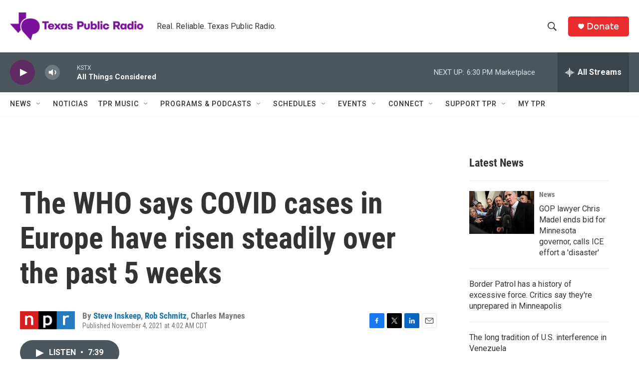

--- FILE ---
content_type: text/html; charset=utf-8
request_url: https://www.google.com/recaptcha/api2/aframe
body_size: 268
content:
<!DOCTYPE HTML><html><head><meta http-equiv="content-type" content="text/html; charset=UTF-8"></head><body><script nonce="SjZGp-b9HQeJlLTXan_M-A">/** Anti-fraud and anti-abuse applications only. See google.com/recaptcha */ try{var clients={'sodar':'https://pagead2.googlesyndication.com/pagead/sodar?'};window.addEventListener("message",function(a){try{if(a.source===window.parent){var b=JSON.parse(a.data);var c=clients[b['id']];if(c){var d=document.createElement('img');d.src=c+b['params']+'&rc='+(localStorage.getItem("rc::a")?sessionStorage.getItem("rc::b"):"");window.document.body.appendChild(d);sessionStorage.setItem("rc::e",parseInt(sessionStorage.getItem("rc::e")||0)+1);localStorage.setItem("rc::h",'1769471302398');}}}catch(b){}});window.parent.postMessage("_grecaptcha_ready", "*");}catch(b){}</script></body></html>